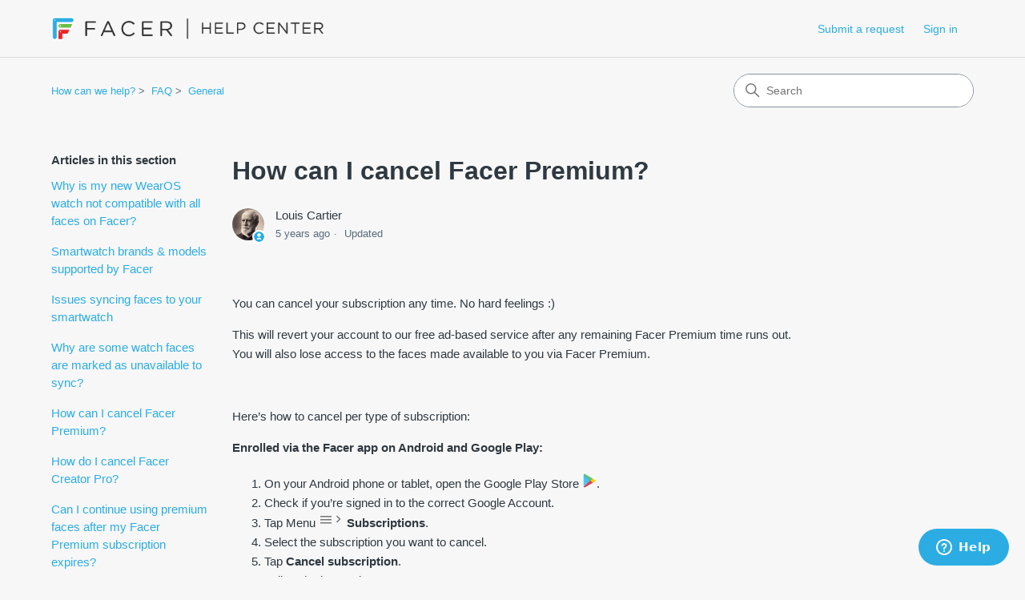

--- FILE ---
content_type: text/html; charset=utf-8
request_url: https://help.facer.io/hc/en-us/articles/360013120573-How-can-I-cancel-Facer-Premium
body_size: 7726
content:
<!DOCTYPE html>
<html dir="ltr" lang="en-US">
<head>
  <meta charset="utf-8" />
  <!-- v26913 -->


  <title>How can I cancel Facer Premium? &ndash; How can we help?</title>

  

  <meta name="description" content="You can cancel your subscription any time. No hard feelings :) This will revert your account to our free ad-based service after any..." /><meta property="og:image" content="https://help.facer.io/hc/theming_assets/01JMATEG6MNE4YBBM6M07XVVH1" />
<meta property="og:type" content="website" />
<meta property="og:site_name" content="How can we help?" />
<meta property="og:title" content="How can I cancel Facer Premium?" />
<meta property="og:description" content="You can cancel your subscription any time. No hard feelings :)
This will revert your account to our free ad-based service after any remaining Facer Premium time runs out. You will also lose access ..." />
<meta property="og:url" content="https://help.facer.io/hc/en-us/articles/360013120573-How-can-I-cancel-Facer-Premium" />
<link rel="canonical" href="https://help.facer.io/hc/en-us/articles/360013120573-How-can-I-cancel-Facer-Premium">
<link rel="alternate" hreflang="en-us" href="https://help.facer.io/hc/en-us/articles/360013120573-How-can-I-cancel-Facer-Premium">
<link rel="alternate" hreflang="x-default" href="https://help.facer.io/hc/en-us/articles/360013120573-How-can-I-cancel-Facer-Premium">

  <link rel="stylesheet" href="//static.zdassets.com/hc/assets/application-f34d73e002337ab267a13449ad9d7955.css" media="all" id="stylesheet" />
  <link rel="stylesheet" type="text/css" href="/hc/theming_assets/720991/234447/style.css?digest=45937554797467">

  <link rel="icon" type="image/x-icon" href="/hc/theming_assets/01JMATFK7BZETGVT2C2MTAY192">

    

  <meta content="width=device-width, initial-scale=1.0" name="viewport" />
<!-- Make the translated search clear button label available for use in JS -->
<!-- See buildClearSearchButton() in script.js -->
<script type="text/javascript">window.searchClearButtonLabelLocalized = "Clear search";</script>
<script type="text/javascript">
  // Load ES module polyfill only for browsers that don't support ES modules
  if (!(HTMLScriptElement.supports && HTMLScriptElement.supports('importmap'))) {
    document.write('<script async src="/hc/theming_assets/01J912X204BZ7QX6SSTNPNHZ2W"><\/script>');
  }
</script>
<script type="importmap">
{
  "imports": {
    "new-request-form": "/hc/theming_assets/01JMAQ8RSBYNTWV9GSEA4VEXYV",
    "flash-notifications": "/hc/theming_assets/01JC37M9V45CVWHB2KTG5TZW2W",
    "new-request-form-translations": "/hc/theming_assets/01JMAQ8RY026RYEDXWFGPVKRD5",
    "shared": "/hc/theming_assets/01JMAQ8RV5CAJE259CZVENYD2T",
    "wysiwyg": "/hc/theming_assets/01J912X2DE0T46NA24Y8YQVENJ"
  }
}
</script>
<script type="module">
  import { renderFlashNotifications } from "flash-notifications";

  const settings = {"brand_color":"rgba(43, 173, 227, 1)","brand_text_color":"#FFFFFF","text_color":"#2F3941","link_color":"rgba(43, 173, 227, 1)","hover_link_color":"rgba(43, 173, 227, 1)","visited_link_color":"rgba(43, 173, 227, 1)","background_color":"rgba(247, 247, 247, 1)","heading_font":"-apple-system, BlinkMacSystemFont, 'Segoe UI', Helvetica, Arial, sans-serif","text_font":"-apple-system, BlinkMacSystemFont, 'Segoe UI', Helvetica, Arial, sans-serif","logo":"/hc/theming_assets/01JMATEG6MNE4YBBM6M07XVVH1","show_brand_name":false,"favicon":"/hc/theming_assets/01JMATFK7BZETGVT2C2MTAY192","homepage_background_image":"/hc/theming_assets/01JMAQ1MZJMQY2WC8N5PQQ5S81","community_background_image":"/hc/theming_assets/01JMAQ1MZJMQY2WC8N5PQQ5S81","community_image":"/hc/theming_assets/01JMAQ1MZJMQY2WC8N5PQQ5S81","instant_search":true,"scoped_kb_search":true,"scoped_community_search":false,"show_recent_activity":false,"show_articles_in_section":true,"show_article_author":true,"show_article_comments":false,"show_follow_article":false,"show_recently_viewed_articles":false,"show_related_articles":true,"show_article_sharing":true,"show_follow_section":false,"show_follow_post":false,"show_post_sharing":false,"show_follow_topic":false,"request_list_beta":false};
  const closeLabel = "Close"

  renderFlashNotifications(settings, closeLabel);
</script>

  
</head>
<body class="">
  
  
  

  <a class="skip-navigation" tabindex="1" href="#main-content">Skip to main content</a>

<header class="header">
  <div class="logo">
    <a title="Home" href="/hc/en-us">
      <img src="/hc/theming_assets/01JMATEG6MNE4YBBM6M07XVVH1" alt="How can we help? Help Center home page" />
      
    </a>
  </div>

  <div class="nav-wrapper-desktop">
    <nav class="user-nav" id="user-nav" aria-label="User navigation">
      <ul class="user-nav-list">
        <li></li>
        <li><a class="submit-a-request" href="/hc/en-us/requests/new">Submit a request</a></li>
        
          <li>
            <a class="sign-in" rel="nofollow" data-auth-action="signin" title="Opens a dialog" role="button" href="/hc/en-us/signin?return_to=https%3A%2F%2Fhelp.facer.io%2Fhc%2Fen-us%2Farticles%2F360013120573-How-can-I-cancel-Facer-Premium">
              Sign in
            </a>
          </li>
        
      </ul>
    </nav>
    
  </div>

  <div class="nav-wrapper-mobile">
    <button class="menu-button-mobile" aria-controls="user-nav-mobile" aria-expanded="false" aria-label="Toggle navigation menu">
      
      <svg xmlns="http://www.w3.org/2000/svg" width="16" height="16" focusable="false" viewBox="0 0 16 16" class="icon-menu">
        <path fill="none" stroke="currentColor" stroke-linecap="round" d="M1.5 3.5h13m-13 4h13m-13 4h13"/>
      </svg>
    </button>
    <nav class="menu-list-mobile" id="user-nav-mobile" aria-expanded="false">
      <ul class="menu-list-mobile-items">
        
          <li class="item">
            <a rel="nofollow" data-auth-action="signin" title="Opens a dialog" role="button" href="/hc/en-us/signin?return_to=https%3A%2F%2Fhelp.facer.io%2Fhc%2Fen-us%2Farticles%2F360013120573-How-can-I-cancel-Facer-Premium">
              Sign in
            </a>
          </li>
          <li class="nav-divider"></li>
        
        <li class="item"></li>
        <li class="item"><a class="submit-a-request" href="/hc/en-us/requests/new">Submit a request</a></li>
        <li class="nav-divider"></li>
        
      </ul>
    </nav>
  </div>

</header>


  <main role="main">
    <div class="container-divider"></div>
<div class="container">
  <div class="sub-nav">
    <nav aria-label="Current location">
  <ol class="breadcrumbs">
    
      <li>
        
          <a href="/hc/en-us">How can we help?</a>
        
      </li>
    
      <li>
        
          <a href="/hc/en-us/categories/360000027254-FAQ">FAQ</a>
        
      </li>
    
      <li>
        
          <a href="/hc/en-us/sections/360000296814-General">General </a>
        
      </li>
    
  </ol>
</nav>

    <div class="search-container">
      <svg xmlns="http://www.w3.org/2000/svg" width="12" height="12" focusable="false" viewBox="0 0 12 12" class="search-icon" aria-hidden="true">
        <circle cx="4.5" cy="4.5" r="4" fill="none" stroke="currentColor"/>
        <path stroke="currentColor" stroke-linecap="round" d="M11 11L7.5 7.5"/>
      </svg>
      <form role="search" class="search" data-search="" action="/hc/en-us/search" accept-charset="UTF-8" method="get"><input type="hidden" name="utf8" value="&#x2713;" autocomplete="off" /><input type="hidden" name="category" id="category" value="360000027254" autocomplete="off" />
<input type="search" name="query" id="query" placeholder="Search" aria-label="Search" /></form>
    </div>
  </div>

  <div class="article-container" id="article-container">
    <aside class="article-sidebar" aria-labelledby="section-articles-title">
      
        <div class="collapsible-sidebar">
          <button type="button" class="collapsible-sidebar-toggle" aria-labelledby="section-articles-title" aria-expanded="false">
            <svg xmlns="http://www.w3.org/2000/svg" width="20" height="20" focusable="false" viewBox="0 0 12 12" aria-hidden="true" class="collapsible-sidebar-toggle-icon chevron-icon">
              <path fill="none" stroke="currentColor" stroke-linecap="round" d="M3 4.5l2.6 2.6c.2.2.5.2.7 0L9 4.5"/>
            </svg>
            <svg xmlns="http://www.w3.org/2000/svg" width="20" height="20" focusable="false" viewBox="0 0 12 12" aria-hidden="true" class="collapsible-sidebar-toggle-icon x-icon">
              <path stroke="currentColor" stroke-linecap="round" d="M3 9l6-6m0 6L3 3"/>
            </svg>
          </button>
          <span id="section-articles-title" class="collapsible-sidebar-title sidenav-title">
            Articles in this section
          </span>
          <div class="collapsible-sidebar-body">
            <ul>
              
                <li>
                  <a href="/hc/en-us/articles/29738914944027-Why-is-my-new-WearOS-watch-not-compatible-with-all-faces-on-Facer" 
                     class="sidenav-item "
                     >
                       Why is my new WearOS watch not compatible with all faces on Facer?
                  </a>
                </li>
              
                <li>
                  <a href="/hc/en-us/articles/1260801721949-Smartwatch-brands-models-supported-by-Facer" 
                     class="sidenav-item "
                     >
                       Smartwatch brands &amp; models supported by Facer
                  </a>
                </li>
              
                <li>
                  <a href="/hc/en-us/articles/360000468914-Issues-syncing-faces-to-your-smartwatch" 
                     class="sidenav-item "
                     >
                       Issues syncing faces to your smartwatch
                  </a>
                </li>
              
                <li>
                  <a href="/hc/en-us/articles/13741934128411-Why-are-some-watch-faces-are-marked-as-unavailable-to-sync" 
                     class="sidenav-item "
                     >
                       Why are some watch faces are marked as unavailable to sync?
                  </a>
                </li>
              
                <li>
                  <a href="/hc/en-us/articles/360013120573-How-can-I-cancel-Facer-Premium" 
                     class="sidenav-item current-article"
                     aria-current="page">
                       How can I cancel Facer Premium?
                  </a>
                </li>
              
                <li>
                  <a href="/hc/en-us/articles/360018780293-How-do-I-cancel-Facer-Creator-Pro" 
                     class="sidenav-item "
                     >
                       How do I cancel Facer Creator Pro?
                  </a>
                </li>
              
                <li>
                  <a href="/hc/en-us/articles/1260804496969-Can-I-continue-using-premium-faces-after-my-Facer-Premium-subscription-expires" 
                     class="sidenav-item "
                     >
                       Can I continue using premium faces after my Facer Premium subscription expires?
                  </a>
                </li>
              
                <li>
                  <a href="/hc/en-us/articles/360015010234-Why-is-the-second-hand-stopping-in-ambient-dim-mode" 
                     class="sidenav-item "
                     >
                       Why is the second hand stopping in ambient/dim mode?
                  </a>
                </li>
              
                <li>
                  <a href="/hc/en-us/articles/6018442074651-How-can-I-share-the-link-to-a-watch-face" 
                     class="sidenav-item "
                     >
                       How can I share the link to a watch face?
                  </a>
                </li>
              
                <li>
                  <a href="/hc/en-us/articles/360013188133-How-do-I-check-which-version-of-Facer-I-have" 
                     class="sidenav-item "
                     >
                       How do I check which version of Facer I have?
                  </a>
                </li>
              
            </ul>
            
              <a href="/hc/en-us/sections/360000296814-General" class="article-sidebar-item">See more</a>
            
          </div>
        </div>
      
    </aside>

    <article id="main-content" class="article">
      <header class="article-header">
        <h1 title="How can I cancel Facer Premium?" class="article-title">
          How can I cancel Facer Premium?
          
        </h1>

        <div class="article-author">
          
            <div class="avatar article-avatar">
              
                <svg xmlns="http://www.w3.org/2000/svg" width="12" height="12" focusable="false" aria-hidden="true" viewBox="0 0 12 12" class="icon-agent" aria-label="User (Louis Cartier) is a team member">
                  <path fill="currentColor" d="M6 0C2.7 0 0 2.7 0 6s2.7 6 6 6 6-2.7 6-6-2.7-6-6-6zm0 2c1.1 0 2 .9 2 2s-.9 2-2 2-2-.9-2-2 .9-2 2-2zm2.3 7H3.7c-.3 0-.4-.3-.3-.5C3.9 7.6 4.9 7 6 7s2.1.6 2.6 1.5c.1.2 0 .5-.3.5z"/>
                </svg>
              
              <img src="https://help.facer.io/system/photos/360027573973/louis-francois-cartier.jpg" alt="" class="user-avatar"/>
            </div>
          
          <div class="article-meta">
            
              
                Louis Cartier
              
            

            <div class="meta-group">
              
                <span class="meta-data"><time datetime="2021-02-02T16:40:34Z" title="2021-02-02T16:40:34Z" data-datetime="relative">February 02, 2021 16:40</time></span>
                <span class="meta-data">Updated</span>
              
            </div>
          </div>
        </div>

        
      </header>

      <section class="article-info">
        <div class="article-content">
          <div class="article-body"><p>You can cancel your subscription any time. No hard feelings :)</p>
<p>This will revert your account to our free ad-based service after any remaining Facer Premium time runs out. You will also lose access to the faces made available to you via Facer Premium.</p>
<p>&nbsp;</p>
<p>Here’s how to cancel per type of subscription:</p>
<p><strong>Enrolled via the Facer app on Android and Google Play:</strong></p>
<ol>
<li>On your Android phone or tablet, open the Google Play Store&nbsp;<img title="Google Play" src="https://lh3.googleusercontent.com/pA0Oo_R7q7rvIY2q8EHo5WD6X3NG110lgtezklJGplOW8CEa5AYZhZ8ohUIRG21oP-fk=w18-h18" alt="Google Play" width="18" height="18" />.</li>
<li>Check if you’re signed in to the correct Google Account.</li>
<li>Tap Menu&nbsp;<img title="Menu" src="https://lh5.ggpht.com/gnm-ty6mnE6vkedDflD8UzuuSYpoeaGMx1Am3m0zH0OkEAkqv3jGJV3cnjkqH75mrrqn=w18-h18" alt="Menu" width="18" height="18" /><img title="and then" src="https://lh3.googleusercontent.com/nHFGZ_9xjCh-mP83zMzXQVJF5VYf2n6kwoBIxB2zv3V4VPT4gNTtBye8lYznogLqLPY=w13-h18" alt="and then" width="13" height="18" />&nbsp;<strong>Subscriptions</strong>.</li>
<li>Select the subscription you want to cancel.</li>
<li>Tap&nbsp;<strong>Cancel subscription</strong>.</li>
<li>Follow the instructions.</li>
</ol>
<p>For more info visit Google's help section for canceling subscriptions:&nbsp;<a href="https://support.google.com/googleplay/answer/7018481?co=GENIE.Platform%3DAndroid&amp;hl=en">https://support.google.com/googleplay/answer/7018481?co=GENIE.Platform%3DAndroid&amp;hl=en</a></p>
<p>&nbsp;</p>
<p><strong>Enrolled via the Facer app on iPhone and Apple App Store:</strong></p>
<p>If you subscribed to Facer Premium from within the Facer iPhone app, please go to this link and follow Apple's step-by-step instructions for canceling a subscription: <a href="https://support.apple.com/en-us/HT202039">https://support.apple.com/en-us/HT202039</a></p>
<p>&nbsp;</p>
<p><strong>Enrolled via the Facer website at <a href="http://www.facer.io:">www.facer.io:</a></strong></p>
<ol>
<li>On your web browser, go to <a href="https://www.facer.io">www.facer.io</a>.</li>
<li>Login to your Facer account (the same one used to purchase Facer Premium).</li>
<li>Navigate to your account management page by clicking the "Manage Account" link in the header user dropdown (or you can get there via this llnk:&nbsp;<a href="https://www.facer.io/user/me/account">www.facer.io/user/me/account</a>).</li>
<li>On the account management page, click the 'pencil' icon next to where it says 'Subscribed' in the Facer Premium section under the "Products" label.</li>
<li>Tap&nbsp;<strong>Cancel</strong>.</li>
<li>After successful cancelation, your subscription will lapse at the end of the current period and will not be renewed.&nbsp;</li>
</ol>
<p>&nbsp;</p>
<p>&nbsp;</p>
<p>&nbsp;</p>
<p>&nbsp;</p></div>

          

          
        </div>
      </section>

      <footer>
        <div class="article-footer">
          
            <div class="article-share">
  <ul class="share">
    <li>
      <a href="https://www.facebook.com/share.php?title=How+can+I+cancel+Facer+Premium%3F&u=https%3A%2F%2Fhelp.facer.io%2Fhc%2Fen-us%2Farticles%2F360013120573-How-can-I-cancel-Facer-Premium" class="share-facebook" aria-label="Facebook">
        <svg xmlns="http://www.w3.org/2000/svg" width="12" height="12" focusable="false" viewBox="0 0 12 12" aria-label="Share this page on Facebook">
          <path fill="currentColor" d="M6 0a6 6 0 01.813 11.945V7.63h1.552l.244-1.585H6.812v-.867c0-.658.214-1.242.827-1.242h.985V2.55c-.173-.024-.538-.075-1.23-.075-1.444 0-2.29.767-2.29 2.513v1.055H3.618v1.585h1.484v4.304A6.001 6.001 0 016 0z"/>
        </svg>
      </a>
    </li>
    <li>
      <a href="https://twitter.com/share?lang=en&text=How+can+I+cancel+Facer+Premium%3F&url=https%3A%2F%2Fhelp.facer.io%2Fhc%2Fen-us%2Farticles%2F360013120573-How-can-I-cancel-Facer-Premium" class="share-twitter" aria-label="X Corp">
        <svg xmlns="http://www.w3.org/2000/svg" width="12" height="12" focusable="false" viewBox="0 0 12 12" aria-label="Share this page on X Corp">
          <path fill="currentColor" d="M.0763914 0 3.60864 0 6.75369 4.49755 10.5303 0 11.6586 0 7.18498 5.11431 12 12 8.46775 12 5.18346 7.30333 1.12825 12 0 12 4.7531 6.6879z"/>
        </svg>
      </a>
    </li>
    <li>
      <a href="https://www.linkedin.com/shareArticle?mini=true&source=Facer&title=How+can+I+cancel+Facer+Premium%3F&url=https%3A%2F%2Fhelp.facer.io%2Fhc%2Fen-us%2Farticles%2F360013120573-How-can-I-cancel-Facer-Premium" class="share-linkedin" aria-label="LinkedIn">
        <svg xmlns="http://www.w3.org/2000/svg" width="12" height="12" focusable="false" viewBox="0 0 12 12" aria-label="Share this page on LinkedIn">
          <path fill="currentColor" d="M10.8 0A1.2 1.2 0 0112 1.2v9.6a1.2 1.2 0 01-1.2 1.2H1.2A1.2 1.2 0 010 10.8V1.2A1.2 1.2 0 011.2 0h9.6zM8.09 4.356a1.87 1.87 0 00-1.598.792l-.085.133h-.024v-.783H4.676v5.727h1.778V7.392c0-.747.142-1.47 1.068-1.47.913 0 .925.854.925 1.518v2.785h1.778V7.084l-.005-.325c-.05-1.38-.456-2.403-2.13-2.403zm-4.531.142h-1.78v5.727h1.78V4.498zm-.89-2.846a1.032 1.032 0 100 2.064 1.032 1.032 0 000-2.064z"/>
        </svg>
      </a>
    </li>
  </ul>

</div>
          
          
        </div>
        
          <div class="article-votes">
            <h2 class="article-votes-question" id="article-votes-label">Was this article helpful?</h2>
            <div class="article-votes-controls" role="group" aria-labelledby="article-votes-label">
              <button type="button" class="button article-vote article-vote-up" data-auth-action="signin" aria-label="This article was helpful" aria-pressed="false">Yes</button>
              <button type="button" class="button article-vote article-vote-down" data-auth-action="signin" aria-label="This article was not helpful" aria-pressed="false">No</button>
            </div>
            <small class="article-votes-count">
              <span class="article-vote-label">8 out of 23 found this helpful</span>
            </small>
          </div>
        

        <div class="article-more-questions">
          Have more questions? <a href="/hc/en-us/requests/new">Submit a request</a>
        </div>
        <div class="article-return-to-top">
          <a href="#article-container">
            Return to top
            <svg xmlns="http://www.w3.org/2000/svg" class="article-return-to-top-icon" width="20" height="20" focusable="false" viewBox="0 0 12 12" aria-hidden="true">
              <path fill="none" stroke="currentColor" stroke-linecap="round" d="M3 4.5l2.6 2.6c.2.2.5.2.7 0L9 4.5"/>
            </svg>
          </a>
        </div>
      </footer>

      <div class="article-relatives">
        
        
          
  <section class="related-articles">
    
      <h2 class="related-articles-title">Related articles</h2>
    
    <ul>
      
        <li>
          <a href="/hc/en-us/related/click?data=[base64]%3D--af1f813fc301bdc9b50178477bbc7d33e517767e" rel="nofollow">Issues syncing faces with Facer iPhone and Apple Watch</a>
        </li>
      
        <li>
          <a href="/hc/en-us/related/click?data=BAh7CjobZGVzdGluYXRpb25fYXJ0aWNsZV9pZGwrCCU%2BatJTADoYcmVmZXJyZXJfYXJ0aWNsZV9pZGwrCD1EdNJTADoLbG9jYWxlSSIKZW4tdXMGOgZFVDoIdXJsSSI6L2hjL2VuLXVzL2FydGljbGVzLzM2MDAxMjQ2MzY1My1XaGF0LWlzLUZhY2VyLVByZW1pdW0GOwhUOglyYW5raQc%3D--2f379e8b1e9e0b7a4908a33f10c48b63059cbb30" rel="nofollow">What is Facer Premium?</a>
        </li>
      
        <li>
          <a href="/hc/en-us/related/click?data=[base64]%3D--9b821b797f20a3e36612bf2bc542815161e61c96" rel="nofollow">How do I cancel Facer Creator Pro?</a>
        </li>
      
        <li>
          <a href="/hc/en-us/related/click?data=[base64]" rel="nofollow">Where are my purchases?</a>
        </li>
      
        <li>
          <a href="/hc/en-us/related/click?data=[base64]" rel="nofollow">Can I continue using premium faces after my Facer Premium subscription expires?</a>
        </li>
      
    </ul>
  </section>


        
      </div>
      
    </article>
  </div>
</div>

  </main>

  <footer class="footer">
  <div class="footer-inner">
    <a title="Home" href="/hc/en-us">How can we help?</a>

    <div class="footer-language-selector">
      
    </div>
  </div>
</footer>



  <!-- / -->

  
  <script src="//static.zdassets.com/hc/assets/en-us.bbb3d4d87d0b571a9a1b.js"></script>
  

  <script type="text/javascript">
  /*

    Greetings sourcecode lurker!

    This is for internal Zendesk and legacy usage,
    we don't support or guarantee any of these values
    so please don't build stuff on top of them.

  */

  HelpCenter = {};
  HelpCenter.account = {"subdomain":"littlelabshelp","environment":"production","name":"Facer"};
  HelpCenter.user = {"identifier":"da39a3ee5e6b4b0d3255bfef95601890afd80709","email":null,"name":"","role":"anonymous","avatar_url":"https://assets.zendesk.com/hc/assets/default_avatar.png","is_admin":false,"organizations":[],"groups":[]};
  HelpCenter.internal = {"asset_url":"//static.zdassets.com/hc/assets/","web_widget_asset_composer_url":"https://static.zdassets.com/ekr/snippet.js","current_session":{"locale":"en-us","csrf_token":null,"shared_csrf_token":null},"usage_tracking":{"event":"article_viewed","data":"[base64]","url":"https://help.facer.io/hc/activity"},"current_record_id":"360013120573","current_record_url":"/hc/en-us/articles/360013120573-How-can-I-cancel-Facer-Premium","current_record_title":"How can I cancel Facer Premium?","current_text_direction":"ltr","current_brand_id":234447,"current_brand_name":"Facer","current_brand_url":"https://littlelabshelp.zendesk.com","current_brand_active":true,"current_path":"/hc/en-us/articles/360013120573-How-can-I-cancel-Facer-Premium","show_autocomplete_breadcrumbs":true,"user_info_changing_enabled":false,"has_user_profiles_enabled":false,"has_end_user_attachments":true,"user_aliases_enabled":false,"has_anonymous_kb_voting":false,"has_multi_language_help_center":true,"show_at_mentions":false,"embeddables_config":{"embeddables_web_widget":true,"embeddables_help_center_auth_enabled":false,"embeddables_connect_ipms":false},"answer_bot_subdomain":"static","gather_plan_state":"subscribed","has_article_verification":false,"has_gather":true,"has_ckeditor":true,"has_community_enabled":false,"has_community_badges":true,"has_community_post_content_tagging":false,"has_gather_content_tags":true,"has_guide_content_tags":true,"has_user_segments":true,"has_answer_bot_web_form_enabled":false,"has_garden_modals":false,"theming_cookie_key":"hc-da39a3ee5e6b4b0d3255bfef95601890afd80709-2-preview","is_preview":false,"has_search_settings_in_plan":true,"theming_api_version":4,"theming_settings":{"brand_color":"rgba(43, 173, 227, 1)","brand_text_color":"#FFFFFF","text_color":"#2F3941","link_color":"rgba(43, 173, 227, 1)","hover_link_color":"rgba(43, 173, 227, 1)","visited_link_color":"rgba(43, 173, 227, 1)","background_color":"rgba(247, 247, 247, 1)","heading_font":"-apple-system, BlinkMacSystemFont, 'Segoe UI', Helvetica, Arial, sans-serif","text_font":"-apple-system, BlinkMacSystemFont, 'Segoe UI', Helvetica, Arial, sans-serif","logo":"/hc/theming_assets/01JMATEG6MNE4YBBM6M07XVVH1","show_brand_name":false,"favicon":"/hc/theming_assets/01JMATFK7BZETGVT2C2MTAY192","homepage_background_image":"/hc/theming_assets/01JMAQ1MZJMQY2WC8N5PQQ5S81","community_background_image":"/hc/theming_assets/01JMAQ1MZJMQY2WC8N5PQQ5S81","community_image":"/hc/theming_assets/01JMAQ1MZJMQY2WC8N5PQQ5S81","instant_search":true,"scoped_kb_search":true,"scoped_community_search":false,"show_recent_activity":false,"show_articles_in_section":true,"show_article_author":true,"show_article_comments":false,"show_follow_article":false,"show_recently_viewed_articles":false,"show_related_articles":true,"show_article_sharing":true,"show_follow_section":false,"show_follow_post":false,"show_post_sharing":false,"show_follow_topic":false,"request_list_beta":false},"has_pci_credit_card_custom_field":false,"help_center_restricted":false,"is_assuming_someone_else":false,"flash_messages":[],"user_photo_editing_enabled":true,"user_preferred_locale":"en-us","base_locale":"en-us","login_url":"https://littlelabshelp.zendesk.com/access?locale=en-us\u0026brand_id=234447\u0026return_to=https%3A%2F%2Fhelp.facer.io%2Fhc%2Fen-us%2Farticles%2F360013120573-How-can-I-cancel-Facer-Premium","has_alternate_templates":false,"has_custom_statuses_enabled":false,"has_hc_generative_answers_setting_enabled":true,"has_generative_search_with_zgpt_enabled":false,"has_suggested_initial_questions_enabled":false,"has_guide_service_catalog":true,"has_service_catalog_search_poc":false,"has_service_catalog_itam":false,"has_csat_reverse_2_scale_in_mobile":false,"has_knowledge_navigation":false,"has_unified_navigation":false,"has_unified_navigation_eap_access":true,"has_csat_bet365_branding":false,"version":"v26913","dev_mode":false};
</script>

  
  
  <script src="//static.zdassets.com/hc/assets/hc_enduser-fc075b82f6ca1e96599fb325a5cc7a56.js"></script>
  <script type="text/javascript" src="/hc/theming_assets/720991/234447/script.js?digest=45937554797467"></script>
  
</body>
</html>